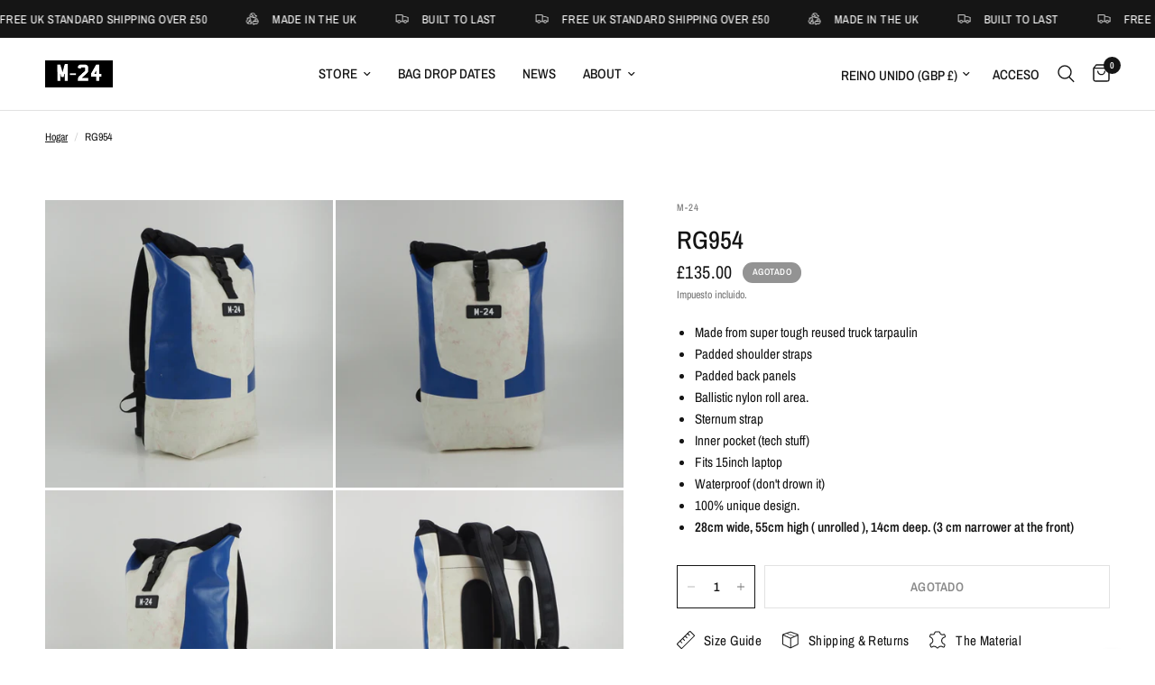

--- FILE ---
content_type: text/javascript
request_url: https://www.m-24.co.uk/cdn/shop/t/37/assets/social-share.js?v=178173520791748309571717429368
body_size: -456
content:
if(!customElements.get("social-share")){class SocialShare extends HTMLElement{constructor(){super()}connectedCallback(){this.links=document.querySelectorAll(".social:not(.clipboard)"),this.setupEventListeners()}setupEventListeners(){this.links.forEach(link=>{link.addEventListener("click",event=>{let left=screen.width/2-320,top=screen.height/2-440/2-100;window.open(link.getAttribute("href"),"mywin","left="+left+",top="+top+",width=640,height=440,toolbar=0"),event.preventDefault()})})}}customElements.define("social-share",SocialShare)}
//# sourceMappingURL=/cdn/shop/t/37/assets/social-share.js.map?v=178173520791748309571717429368
